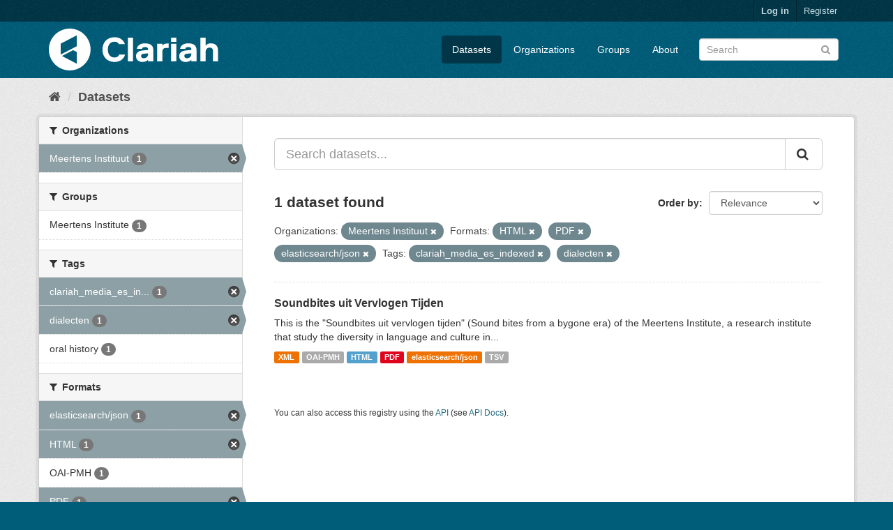

--- FILE ---
content_type: text/html; charset=utf-8
request_url: https://mediasuitedata.clariah.nl/dataset?organization=meertens-instituut&res_format=HTML&res_format=PDF&res_format=elasticsearch%2Fjson&tags=clariah_media_es_indexed&tags=dialecten
body_size: 36443
content:
<!DOCTYPE html>
<!--[if IE 9]> <html lang="en" class="ie9"> <![endif]-->
<!--[if gt IE 8]><!--> <html lang="en"> <!--<![endif]-->
  <head>
    <link rel="stylesheet" type="text/css" href="/fanstatic/vendor/:version:2020-02-20T15:31:21.83/select2/select2.css" />
<link rel="stylesheet" type="text/css" href="/fanstatic/css/:version:2020-02-20T15:31:21.81/main.min.css" />
<link rel="stylesheet" type="text/css" href="/fanstatic/vendor/:version:2020-02-20T15:31:21.83/font-awesome/css/font-awesome.min.css" />

    <meta charset="utf-8" />
      <meta name="generator" content="ckan 2.8.2" />
      <meta name="viewport" content="width=device-width, initial-scale=1.0">
    <title>Datasets - CLARIAH Labs Dataset Registry</title>

    
    <link rel="shortcut icon" href="/base/images/ckan.ico" />
    
      
    

    
      
      
    
    
  </head>

  
  <body data-site-root="https://mediasuitedata.clariah.nl/" data-locale-root="https://mediasuitedata.clariah.nl/" >

    
    <div class="hide"><a href="#content">Skip to content</a></div>
  

  
     
<header class="account-masthead">
  <div class="container">
     
    <nav class="account not-authed">
      <ul class="list-unstyled">
        
        <li><a href="/user/login">Log in</a></li>
        
        <li><a class="sub" href="/user/register">Register</a></li>
         
      </ul>
    </nav>
     
  </div>
</header>

<header class="navbar navbar-static-top masthead">
    
  <div class="container">
    <div class="navbar-right">
      <button data-target="#main-navigation-toggle" data-toggle="collapse" class="navbar-toggle collapsed" type="button">
        <span class="fa fa-bars"></span>
      </button>
    </div>
    <hgroup class="header-image navbar-left">
       
      <a class="logo" href="/"><img src="/uploads/admin/2022-04-01-091505.287285clariah.svg" alt="CLARIAH Labs Dataset Registry" title="CLARIAH Labs Dataset Registry" /></a>
       
    </hgroup>

    <div class="collapse navbar-collapse" id="main-navigation-toggle">
      
      <nav class="section navigation">
        <ul class="nav nav-pills">
           <li class="active"><a href="/dataset">Datasets</a></li><li><a href="/organization">Organizations</a></li><li><a href="/group">Groups</a></li><li><a href="/about">About</a></li> 
        </ul>
      </nav>
       
      <form class="section site-search simple-input" action="/dataset" method="get">
        <div class="field">
          <label for="field-sitewide-search">Search Datasets</label>
          <input id="field-sitewide-search" type="text" class="form-control" name="q" placeholder="Search" />
          <button class="btn-search" type="submit"><i class="fa fa-search"></i></button>
        </div>
      </form>
      
    </div>
  </div>
</header>

  
    <div role="main">
      <div id="content" class="container">
        
          
            <div class="flash-messages">
              
                
              
            </div>
          

          
            <div class="toolbar">
              
                
                  <ol class="breadcrumb">
                    
<li class="home"><a href="/"><i class="fa fa-home"></i><span> Home</span></a></li>
                    
  <li class="active"><a href="dataset_search?action=search&amp;controller=package">Datasets</a></li>

                  </ol>
                
              
            </div>
          

          <div class="row wrapper">
            
            
            

            
              <aside class="secondary col-sm-3">
                
                
<div class="filters">
  <div>
    
      

  
  
    
      
      
        <section class="module module-narrow module-shallow">
          
            <h2 class="module-heading">
              <i class="fa fa-filter"></i>
              
              Organizations
            </h2>
          
          
            
            
              <nav>
                <ul class="list-unstyled nav nav-simple nav-facet">
                  
                    
                    
                    
                    
                      <li class="nav-item active">
                        <a href="/dataset?res_format=HTML&amp;res_format=PDF&amp;res_format=elasticsearch%2Fjson&amp;tags=clariah_media_es_indexed&amp;tags=dialecten" title="">
                          <span class="item-label">Meertens Instituut</span>
                          <span class="hidden separator"> - </span>
                          <span class="item-count badge">1</span>
                        </a>
                      </li>
                  
                </ul>
              </nav>

              <p class="module-footer">
                
                  
                
              </p>
            
            
          
        </section>
      
    
  

    
      

  
  
    
      
      
        <section class="module module-narrow module-shallow">
          
            <h2 class="module-heading">
              <i class="fa fa-filter"></i>
              
              Groups
            </h2>
          
          
            
            
              <nav>
                <ul class="list-unstyled nav nav-simple nav-facet">
                  
                    
                    
                    
                    
                      <li class="nav-item">
                        <a href="/dataset?res_format=HTML&amp;res_format=PDF&amp;tags=clariah_media_es_indexed&amp;res_format=elasticsearch%2Fjson&amp;organization=meertens-instituut&amp;groups=meertens-institute&amp;tags=dialecten" title="">
                          <span class="item-label">Meertens Institute</span>
                          <span class="hidden separator"> - </span>
                          <span class="item-count badge">1</span>
                        </a>
                      </li>
                  
                </ul>
              </nav>

              <p class="module-footer">
                
                  
                
              </p>
            
            
          
        </section>
      
    
  

    
      

  
  
    
      
      
        <section class="module module-narrow module-shallow">
          
            <h2 class="module-heading">
              <i class="fa fa-filter"></i>
              
              Tags
            </h2>
          
          
            
            
              <nav>
                <ul class="list-unstyled nav nav-simple nav-facet">
                  
                    
                    
                    
                    
                      <li class="nav-item active">
                        <a href="/dataset?organization=meertens-instituut&amp;res_format=HTML&amp;res_format=PDF&amp;res_format=elasticsearch%2Fjson&amp;tags=dialecten" title="clariah_media_es_indexed">
                          <span class="item-label">clariah_media_es_in...</span>
                          <span class="hidden separator"> - </span>
                          <span class="item-count badge">1</span>
                        </a>
                      </li>
                  
                    
                    
                    
                    
                      <li class="nav-item active">
                        <a href="/dataset?organization=meertens-instituut&amp;res_format=HTML&amp;res_format=PDF&amp;res_format=elasticsearch%2Fjson&amp;tags=clariah_media_es_indexed" title="">
                          <span class="item-label">dialecten</span>
                          <span class="hidden separator"> - </span>
                          <span class="item-count badge">1</span>
                        </a>
                      </li>
                  
                    
                    
                    
                    
                      <li class="nav-item">
                        <a href="/dataset?res_format=HTML&amp;res_format=PDF&amp;tags=clariah_media_es_indexed&amp;res_format=elasticsearch%2Fjson&amp;organization=meertens-instituut&amp;tags=oral+history&amp;tags=dialecten" title="">
                          <span class="item-label">oral history</span>
                          <span class="hidden separator"> - </span>
                          <span class="item-count badge">1</span>
                        </a>
                      </li>
                  
                </ul>
              </nav>

              <p class="module-footer">
                
                  
                
              </p>
            
            
          
        </section>
      
    
  

    
      

  
  
    
      
      
        <section class="module module-narrow module-shallow">
          
            <h2 class="module-heading">
              <i class="fa fa-filter"></i>
              
              Formats
            </h2>
          
          
            
            
              <nav>
                <ul class="list-unstyled nav nav-simple nav-facet">
                  
                    
                    
                    
                    
                      <li class="nav-item active">
                        <a href="/dataset?organization=meertens-instituut&amp;res_format=HTML&amp;res_format=PDF&amp;tags=clariah_media_es_indexed&amp;tags=dialecten" title="">
                          <span class="item-label">elasticsearch/json</span>
                          <span class="hidden separator"> - </span>
                          <span class="item-count badge">1</span>
                        </a>
                      </li>
                  
                    
                    
                    
                    
                      <li class="nav-item active">
                        <a href="/dataset?organization=meertens-instituut&amp;res_format=PDF&amp;res_format=elasticsearch%2Fjson&amp;tags=clariah_media_es_indexed&amp;tags=dialecten" title="">
                          <span class="item-label">HTML</span>
                          <span class="hidden separator"> - </span>
                          <span class="item-count badge">1</span>
                        </a>
                      </li>
                  
                    
                    
                    
                    
                      <li class="nav-item">
                        <a href="/dataset?res_format=HTML&amp;res_format=PDF&amp;tags=clariah_media_es_indexed&amp;res_format=elasticsearch%2Fjson&amp;organization=meertens-instituut&amp;res_format=OAI-PMH&amp;tags=dialecten" title="">
                          <span class="item-label">OAI-PMH</span>
                          <span class="hidden separator"> - </span>
                          <span class="item-count badge">1</span>
                        </a>
                      </li>
                  
                    
                    
                    
                    
                      <li class="nav-item active">
                        <a href="/dataset?organization=meertens-instituut&amp;res_format=HTML&amp;res_format=elasticsearch%2Fjson&amp;tags=clariah_media_es_indexed&amp;tags=dialecten" title="">
                          <span class="item-label">PDF</span>
                          <span class="hidden separator"> - </span>
                          <span class="item-count badge">1</span>
                        </a>
                      </li>
                  
                    
                    
                    
                    
                      <li class="nav-item">
                        <a href="/dataset?res_format=HTML&amp;res_format=PDF&amp;tags=clariah_media_es_indexed&amp;res_format=elasticsearch%2Fjson&amp;res_format=TSV&amp;organization=meertens-instituut&amp;tags=dialecten" title="">
                          <span class="item-label">TSV</span>
                          <span class="hidden separator"> - </span>
                          <span class="item-count badge">1</span>
                        </a>
                      </li>
                  
                    
                    
                    
                    
                      <li class="nav-item">
                        <a href="/dataset?res_format=HTML&amp;res_format=PDF&amp;tags=clariah_media_es_indexed&amp;res_format=elasticsearch%2Fjson&amp;organization=meertens-instituut&amp;res_format=XML&amp;tags=dialecten" title="">
                          <span class="item-label">XML</span>
                          <span class="hidden separator"> - </span>
                          <span class="item-count badge">1</span>
                        </a>
                      </li>
                  
                </ul>
              </nav>

              <p class="module-footer">
                
                  
                
              </p>
            
            
          
        </section>
      
    
  

    
      

  
  
    
      
      
        <section class="module module-narrow module-shallow">
          
            <h2 class="module-heading">
              <i class="fa fa-filter"></i>
              
              Licenses
            </h2>
          
          
            
            
              <nav>
                <ul class="list-unstyled nav nav-simple nav-facet">
                  
                    
                    
                    
                    
                      <li class="nav-item">
                        <a href="/dataset?license_id=cc-by&amp;res_format=HTML&amp;res_format=PDF&amp;tags=clariah_media_es_indexed&amp;res_format=elasticsearch%2Fjson&amp;organization=meertens-instituut&amp;tags=dialecten" title="Creative Commons Attribution">
                          <span class="item-label">Creative Commons At...</span>
                          <span class="hidden separator"> - </span>
                          <span class="item-count badge">1</span>
                        </a>
                      </li>
                  
                </ul>
              </nav>

              <p class="module-footer">
                
                  
                
              </p>
            
            
          
        </section>
      
    
  

    
  </div>
  <a class="close no-text hide-filters"><i class="fa fa-times-circle"></i><span class="text">close</span></a>
</div>

              </aside>
            

            
              <div class="primary col-sm-9 col-xs-12">
                
                
  <section class="module">
    <div class="module-content">
      
        
      
      
        
        
        







<form id="dataset-search-form" class="search-form" method="get" data-module="select-switch">

  
    <div class="input-group search-input-group">
      <input aria-label="Search datasets..." id="field-giant-search" type="text" class="form-control input-lg" name="q" value="" autocomplete="off" placeholder="Search datasets...">
      
      <span class="input-group-btn">
        <button class="btn btn-default btn-lg" type="submit" value="search">
          <i class="fa fa-search"></i>
        </button>
      </span>
      
    </div>
  

  
    <span>
  
  

  
  
  
  <input type="hidden" name="organization" value="meertens-instituut" />
  
  
  
  
  
  <input type="hidden" name="res_format" value="HTML" />
  
  
  
  
  
  <input type="hidden" name="res_format" value="PDF" />
  
  
  
  
  
  <input type="hidden" name="res_format" value="elasticsearch/json" />
  
  
  
  
  
  <input type="hidden" name="tags" value="clariah_media_es_indexed" />
  
  
  
  
  
  <input type="hidden" name="tags" value="dialecten" />
  
  
  
  </span>
  

  
    
      <div class="form-select form-group control-order-by">
        <label for="field-order-by">Order by</label>
        <select id="field-order-by" name="sort" class="form-control">
          
            
              <option value="score desc, metadata_modified desc" selected="selected">Relevance</option>
            
          
            
              <option value="title_string asc">Name Ascending</option>
            
          
            
              <option value="title_string desc">Name Descending</option>
            
          
            
              <option value="metadata_modified desc">Last Modified</option>
            
          
            
          
        </select>
        
        <button class="btn btn-default js-hide" type="submit">Go</button>
        
      </div>
    
  

  
    
      <h2>

  
  
  
  

1 dataset found</h2>
    
  

  
    
      <p class="filter-list">
        
          
          <span class="facet">Organizations:</span>
          
            <span class="filtered pill">Meertens Instituut
              <a href="dataset?res_format=HTML&amp;res_format=PDF&amp;res_format=elasticsearch%2Fjson&amp;tags=clariah_media_es_indexed&amp;tags=dialecten" class="remove" title="Remove"><i class="fa fa-times"></i></a>
            </span>
          
        
          
          <span class="facet">Formats:</span>
          
            <span class="filtered pill">HTML
              <a href="dataset?organization=meertens-instituut&amp;res_format=PDF&amp;res_format=elasticsearch%2Fjson&amp;tags=clariah_media_es_indexed&amp;tags=dialecten" class="remove" title="Remove"><i class="fa fa-times"></i></a>
            </span>
          
            <span class="filtered pill">PDF
              <a href="dataset?organization=meertens-instituut&amp;res_format=HTML&amp;res_format=elasticsearch%2Fjson&amp;tags=clariah_media_es_indexed&amp;tags=dialecten" class="remove" title="Remove"><i class="fa fa-times"></i></a>
            </span>
          
            <span class="filtered pill">elasticsearch/json
              <a href="dataset?organization=meertens-instituut&amp;res_format=HTML&amp;res_format=PDF&amp;tags=clariah_media_es_indexed&amp;tags=dialecten" class="remove" title="Remove"><i class="fa fa-times"></i></a>
            </span>
          
        
          
          <span class="facet">Tags:</span>
          
            <span class="filtered pill">clariah_media_es_indexed
              <a href="dataset?organization=meertens-instituut&amp;res_format=HTML&amp;res_format=PDF&amp;res_format=elasticsearch%2Fjson&amp;tags=dialecten" class="remove" title="Remove"><i class="fa fa-times"></i></a>
            </span>
          
            <span class="filtered pill">dialecten
              <a href="dataset?organization=meertens-instituut&amp;res_format=HTML&amp;res_format=PDF&amp;res_format=elasticsearch%2Fjson&amp;tags=clariah_media_es_indexed" class="remove" title="Remove"><i class="fa fa-times"></i></a>
            </span>
          
        
      </p>
      <a class="show-filters btn btn-default">Filter Results</a>
    
  

</form>




      
      
        

  
    <ul class="dataset-list list-unstyled">
    	
	      
	        






  <li class="dataset-item">
    
      <div class="dataset-content">
        
          <h3 class="dataset-heading">
            
              
            
            
              <a href="/dataset/soundbites">Soundbites uit Vervlogen Tijden</a>
            
            
              
              
            
          </h3>
        
        
          
        
        
          
            <div>This is the "Soundbites uit vervlogen tijden" (Sound bites from a bygone era) of the Meertens Institute, a research institute that study the diversity in language and culture in...</div>
          
        
      </div>
      
        
          
            <ul class="dataset-resources list-unstyled">
              
                
                <li>
                  <a href="/dataset/soundbites" class="label label-default" data-format="xml">XML</a>
                </li>
                
                <li>
                  <a href="/dataset/soundbites" class="label label-default" data-format="oai-pmh">OAI-PMH</a>
                </li>
                
                <li>
                  <a href="/dataset/soundbites" class="label label-default" data-format="html">HTML</a>
                </li>
                
                <li>
                  <a href="/dataset/soundbites" class="label label-default" data-format="pdf">PDF</a>
                </li>
                
                <li>
                  <a href="/dataset/soundbites" class="label label-default" data-format="elasticsearch/json">elasticsearch/json</a>
                </li>
                
                <li>
                  <a href="/dataset/soundbites" class="label label-default" data-format="tsv">TSV</a>
                </li>
                
              
            </ul>
          
        
      
    
  </li>

	      
	    
    </ul>
  

      
    </div>

    
      
    
  </section>

  
  <section class="module">
    <div class="module-content">
      
      <small>
        
        
        
           You can also access this registry using the <a href="/api/3">API</a> (see <a href="http://docs.ckan.org/en/2.8/api/">API Docs</a>). 
      </small>
      
    </div>
  </section>
  

              </div>
            
          </div>
        
      </div>
    </div>
  
    <footer class="site-footer">
  <div class="container">
    
    <div class="row">
      <div class="col-md-8 footer-links">
        
          <ul class="list-unstyled">
            
              <li><a href="/about">About CLARIAH Labs Dataset Registry</a></li>
            
          </ul>
          <ul class="list-unstyled">
            
              
              <li><a href="http://docs.ckan.org/en/2.8/api/">CKAN API</a></li>
              <li><a href="http://www.ckan.org/">CKAN Association</a></li>
              <li><a href="http://www.opendefinition.org/okd/"><img src="/base/images/od_80x15_blue.png" alt="Open Data"></a></li>
            
          </ul>
        
      </div>
      <div class="col-md-4 attribution">
        
          <p><strong>Powered by</strong> <a class="hide-text ckan-footer-logo" href="http://ckan.org">CKAN</a></p>
        
        
          
<form class="form-inline form-select lang-select" action="/util/redirect" data-module="select-switch" method="POST">
  <label for="field-lang-select">Language</label>
  <select id="field-lang-select" name="url" data-module="autocomplete" data-module-dropdown-class="lang-dropdown" data-module-container-class="lang-container">
    
      <option value="/en/dataset?organization=meertens-instituut&amp;res_format=HTML&amp;res_format=PDF&amp;res_format=elasticsearch%2Fjson&amp;tags=clariah_media_es_indexed&amp;tags=dialecten" selected="selected">
        English
      </option>
    
      <option value="/pt_BR/dataset?organization=meertens-instituut&amp;res_format=HTML&amp;res_format=PDF&amp;res_format=elasticsearch%2Fjson&amp;tags=clariah_media_es_indexed&amp;tags=dialecten" >
        português (Brasil)
      </option>
    
      <option value="/ja/dataset?organization=meertens-instituut&amp;res_format=HTML&amp;res_format=PDF&amp;res_format=elasticsearch%2Fjson&amp;tags=clariah_media_es_indexed&amp;tags=dialecten" >
        日本語
      </option>
    
      <option value="/it/dataset?organization=meertens-instituut&amp;res_format=HTML&amp;res_format=PDF&amp;res_format=elasticsearch%2Fjson&amp;tags=clariah_media_es_indexed&amp;tags=dialecten" >
        italiano
      </option>
    
      <option value="/cs_CZ/dataset?organization=meertens-instituut&amp;res_format=HTML&amp;res_format=PDF&amp;res_format=elasticsearch%2Fjson&amp;tags=clariah_media_es_indexed&amp;tags=dialecten" >
        čeština (Česká republika)
      </option>
    
      <option value="/ca/dataset?organization=meertens-instituut&amp;res_format=HTML&amp;res_format=PDF&amp;res_format=elasticsearch%2Fjson&amp;tags=clariah_media_es_indexed&amp;tags=dialecten" >
        català
      </option>
    
      <option value="/es/dataset?organization=meertens-instituut&amp;res_format=HTML&amp;res_format=PDF&amp;res_format=elasticsearch%2Fjson&amp;tags=clariah_media_es_indexed&amp;tags=dialecten" >
        español
      </option>
    
      <option value="/fr/dataset?organization=meertens-instituut&amp;res_format=HTML&amp;res_format=PDF&amp;res_format=elasticsearch%2Fjson&amp;tags=clariah_media_es_indexed&amp;tags=dialecten" >
        français
      </option>
    
      <option value="/el/dataset?organization=meertens-instituut&amp;res_format=HTML&amp;res_format=PDF&amp;res_format=elasticsearch%2Fjson&amp;tags=clariah_media_es_indexed&amp;tags=dialecten" >
        Ελληνικά
      </option>
    
      <option value="/sv/dataset?organization=meertens-instituut&amp;res_format=HTML&amp;res_format=PDF&amp;res_format=elasticsearch%2Fjson&amp;tags=clariah_media_es_indexed&amp;tags=dialecten" >
        svenska
      </option>
    
      <option value="/sr/dataset?organization=meertens-instituut&amp;res_format=HTML&amp;res_format=PDF&amp;res_format=elasticsearch%2Fjson&amp;tags=clariah_media_es_indexed&amp;tags=dialecten" >
        српски
      </option>
    
      <option value="/no/dataset?organization=meertens-instituut&amp;res_format=HTML&amp;res_format=PDF&amp;res_format=elasticsearch%2Fjson&amp;tags=clariah_media_es_indexed&amp;tags=dialecten" >
        norsk bokmål (Norge)
      </option>
    
      <option value="/sk/dataset?organization=meertens-instituut&amp;res_format=HTML&amp;res_format=PDF&amp;res_format=elasticsearch%2Fjson&amp;tags=clariah_media_es_indexed&amp;tags=dialecten" >
        slovenčina
      </option>
    
      <option value="/fi/dataset?organization=meertens-instituut&amp;res_format=HTML&amp;res_format=PDF&amp;res_format=elasticsearch%2Fjson&amp;tags=clariah_media_es_indexed&amp;tags=dialecten" >
        suomi
      </option>
    
      <option value="/ru/dataset?organization=meertens-instituut&amp;res_format=HTML&amp;res_format=PDF&amp;res_format=elasticsearch%2Fjson&amp;tags=clariah_media_es_indexed&amp;tags=dialecten" >
        русский
      </option>
    
      <option value="/de/dataset?organization=meertens-instituut&amp;res_format=HTML&amp;res_format=PDF&amp;res_format=elasticsearch%2Fjson&amp;tags=clariah_media_es_indexed&amp;tags=dialecten" >
        Deutsch
      </option>
    
      <option value="/pl/dataset?organization=meertens-instituut&amp;res_format=HTML&amp;res_format=PDF&amp;res_format=elasticsearch%2Fjson&amp;tags=clariah_media_es_indexed&amp;tags=dialecten" >
        polski
      </option>
    
      <option value="/nl/dataset?organization=meertens-instituut&amp;res_format=HTML&amp;res_format=PDF&amp;res_format=elasticsearch%2Fjson&amp;tags=clariah_media_es_indexed&amp;tags=dialecten" >
        Nederlands
      </option>
    
      <option value="/bg/dataset?organization=meertens-instituut&amp;res_format=HTML&amp;res_format=PDF&amp;res_format=elasticsearch%2Fjson&amp;tags=clariah_media_es_indexed&amp;tags=dialecten" >
        български
      </option>
    
      <option value="/ko_KR/dataset?organization=meertens-instituut&amp;res_format=HTML&amp;res_format=PDF&amp;res_format=elasticsearch%2Fjson&amp;tags=clariah_media_es_indexed&amp;tags=dialecten" >
        한국어 (대한민국)
      </option>
    
      <option value="/hu/dataset?organization=meertens-instituut&amp;res_format=HTML&amp;res_format=PDF&amp;res_format=elasticsearch%2Fjson&amp;tags=clariah_media_es_indexed&amp;tags=dialecten" >
        magyar
      </option>
    
      <option value="/sl/dataset?organization=meertens-instituut&amp;res_format=HTML&amp;res_format=PDF&amp;res_format=elasticsearch%2Fjson&amp;tags=clariah_media_es_indexed&amp;tags=dialecten" >
        slovenščina
      </option>
    
      <option value="/lv/dataset?organization=meertens-instituut&amp;res_format=HTML&amp;res_format=PDF&amp;res_format=elasticsearch%2Fjson&amp;tags=clariah_media_es_indexed&amp;tags=dialecten" >
        latviešu
      </option>
    
      <option value="/he/dataset?organization=meertens-instituut&amp;res_format=HTML&amp;res_format=PDF&amp;res_format=elasticsearch%2Fjson&amp;tags=clariah_media_es_indexed&amp;tags=dialecten" >
        עברית
      </option>
    
      <option value="/pt_PT/dataset?organization=meertens-instituut&amp;res_format=HTML&amp;res_format=PDF&amp;res_format=elasticsearch%2Fjson&amp;tags=clariah_media_es_indexed&amp;tags=dialecten" >
        português (Portugal)
      </option>
    
      <option value="/th/dataset?organization=meertens-instituut&amp;res_format=HTML&amp;res_format=PDF&amp;res_format=elasticsearch%2Fjson&amp;tags=clariah_media_es_indexed&amp;tags=dialecten" >
        ไทย
      </option>
    
      <option value="/tr/dataset?organization=meertens-instituut&amp;res_format=HTML&amp;res_format=PDF&amp;res_format=elasticsearch%2Fjson&amp;tags=clariah_media_es_indexed&amp;tags=dialecten" >
        Türkçe
      </option>
    
      <option value="/zh_TW/dataset?organization=meertens-instituut&amp;res_format=HTML&amp;res_format=PDF&amp;res_format=elasticsearch%2Fjson&amp;tags=clariah_media_es_indexed&amp;tags=dialecten" >
        中文 (繁體, 台灣)
      </option>
    
      <option value="/sq/dataset?organization=meertens-instituut&amp;res_format=HTML&amp;res_format=PDF&amp;res_format=elasticsearch%2Fjson&amp;tags=clariah_media_es_indexed&amp;tags=dialecten" >
        shqip
      </option>
    
      <option value="/da_DK/dataset?organization=meertens-instituut&amp;res_format=HTML&amp;res_format=PDF&amp;res_format=elasticsearch%2Fjson&amp;tags=clariah_media_es_indexed&amp;tags=dialecten" >
        dansk (Danmark)
      </option>
    
      <option value="/ro/dataset?organization=meertens-instituut&amp;res_format=HTML&amp;res_format=PDF&amp;res_format=elasticsearch%2Fjson&amp;tags=clariah_media_es_indexed&amp;tags=dialecten" >
        română
      </option>
    
      <option value="/km/dataset?organization=meertens-instituut&amp;res_format=HTML&amp;res_format=PDF&amp;res_format=elasticsearch%2Fjson&amp;tags=clariah_media_es_indexed&amp;tags=dialecten" >
        ខ្មែរ
      </option>
    
      <option value="/id/dataset?organization=meertens-instituut&amp;res_format=HTML&amp;res_format=PDF&amp;res_format=elasticsearch%2Fjson&amp;tags=clariah_media_es_indexed&amp;tags=dialecten" >
        Indonesia
      </option>
    
      <option value="/ne/dataset?organization=meertens-instituut&amp;res_format=HTML&amp;res_format=PDF&amp;res_format=elasticsearch%2Fjson&amp;tags=clariah_media_es_indexed&amp;tags=dialecten" >
        नेपाली
      </option>
    
      <option value="/tl/dataset?organization=meertens-instituut&amp;res_format=HTML&amp;res_format=PDF&amp;res_format=elasticsearch%2Fjson&amp;tags=clariah_media_es_indexed&amp;tags=dialecten" >
        Filipino (Pilipinas)
      </option>
    
      <option value="/mk/dataset?organization=meertens-instituut&amp;res_format=HTML&amp;res_format=PDF&amp;res_format=elasticsearch%2Fjson&amp;tags=clariah_media_es_indexed&amp;tags=dialecten" >
        македонски
      </option>
    
      <option value="/mn_MN/dataset?organization=meertens-instituut&amp;res_format=HTML&amp;res_format=PDF&amp;res_format=elasticsearch%2Fjson&amp;tags=clariah_media_es_indexed&amp;tags=dialecten" >
        монгол (Монгол)
      </option>
    
      <option value="/hr/dataset?organization=meertens-instituut&amp;res_format=HTML&amp;res_format=PDF&amp;res_format=elasticsearch%2Fjson&amp;tags=clariah_media_es_indexed&amp;tags=dialecten" >
        hrvatski
      </option>
    
      <option value="/fa_IR/dataset?organization=meertens-instituut&amp;res_format=HTML&amp;res_format=PDF&amp;res_format=elasticsearch%2Fjson&amp;tags=clariah_media_es_indexed&amp;tags=dialecten" >
        فارسی (ایران)
      </option>
    
      <option value="/lt/dataset?organization=meertens-instituut&amp;res_format=HTML&amp;res_format=PDF&amp;res_format=elasticsearch%2Fjson&amp;tags=clariah_media_es_indexed&amp;tags=dialecten" >
        lietuvių
      </option>
    
      <option value="/sr_Latn/dataset?organization=meertens-instituut&amp;res_format=HTML&amp;res_format=PDF&amp;res_format=elasticsearch%2Fjson&amp;tags=clariah_media_es_indexed&amp;tags=dialecten" >
        srpski (latinica)
      </option>
    
      <option value="/es_AR/dataset?organization=meertens-instituut&amp;res_format=HTML&amp;res_format=PDF&amp;res_format=elasticsearch%2Fjson&amp;tags=clariah_media_es_indexed&amp;tags=dialecten" >
        español (Argentina)
      </option>
    
      <option value="/vi/dataset?organization=meertens-instituut&amp;res_format=HTML&amp;res_format=PDF&amp;res_format=elasticsearch%2Fjson&amp;tags=clariah_media_es_indexed&amp;tags=dialecten" >
        Tiếng Việt
      </option>
    
      <option value="/gl/dataset?organization=meertens-instituut&amp;res_format=HTML&amp;res_format=PDF&amp;res_format=elasticsearch%2Fjson&amp;tags=clariah_media_es_indexed&amp;tags=dialecten" >
        galego
      </option>
    
      <option value="/en_AU/dataset?organization=meertens-instituut&amp;res_format=HTML&amp;res_format=PDF&amp;res_format=elasticsearch%2Fjson&amp;tags=clariah_media_es_indexed&amp;tags=dialecten" >
        English (Australia)
      </option>
    
      <option value="/zh_CN/dataset?organization=meertens-instituut&amp;res_format=HTML&amp;res_format=PDF&amp;res_format=elasticsearch%2Fjson&amp;tags=clariah_media_es_indexed&amp;tags=dialecten" >
        中文 (简体, 中国)
      </option>
    
      <option value="/ar/dataset?organization=meertens-instituut&amp;res_format=HTML&amp;res_format=PDF&amp;res_format=elasticsearch%2Fjson&amp;tags=clariah_media_es_indexed&amp;tags=dialecten" >
        العربية
      </option>
    
      <option value="/uk_UA/dataset?organization=meertens-instituut&amp;res_format=HTML&amp;res_format=PDF&amp;res_format=elasticsearch%2Fjson&amp;tags=clariah_media_es_indexed&amp;tags=dialecten" >
        українська (Україна)
      </option>
    
      <option value="/is/dataset?organization=meertens-instituut&amp;res_format=HTML&amp;res_format=PDF&amp;res_format=elasticsearch%2Fjson&amp;tags=clariah_media_es_indexed&amp;tags=dialecten" >
        íslenska
      </option>
    
      <option value="/uk/dataset?organization=meertens-instituut&amp;res_format=HTML&amp;res_format=PDF&amp;res_format=elasticsearch%2Fjson&amp;tags=clariah_media_es_indexed&amp;tags=dialecten" >
        українська
      </option>
    
  </select>
  <button class="btn btn-default js-hide" type="submit">Go</button>
</form>
        
      </div>
    </div>
    
  </div>

  
    
  
</footer>
  
    
    
    
  
    

      
  <script>document.getElementsByTagName('html')[0].className += ' js';</script>
<script type="text/javascript" src="/fanstatic/vendor/:version:2020-02-20T15:31:21.83/jquery.min.js"></script>
<script type="text/javascript" src="/fanstatic/vendor/:version:2020-02-20T15:31:21.83/:bundle:bootstrap/js/bootstrap.min.js;jed.min.js;moment-with-locales.js;select2/select2.min.js"></script>
<script type="text/javascript" src="/fanstatic/base/:version:2020-02-20T15:31:21.82/:bundle:plugins/jquery.inherit.min.js;plugins/jquery.proxy-all.min.js;plugins/jquery.url-helpers.min.js;plugins/jquery.date-helpers.min.js;plugins/jquery.slug.min.js;plugins/jquery.slug-preview.min.js;plugins/jquery.truncator.min.js;plugins/jquery.masonry.min.js;plugins/jquery.form-warning.min.js;plugins/jquery.images-loaded.min.js;sandbox.min.js;module.min.js;pubsub.min.js;client.min.js;notify.min.js;i18n.min.js;main.min.js;modules/select-switch.min.js;modules/slug-preview.min.js;modules/basic-form.min.js;modules/confirm-action.min.js;modules/api-info.min.js;modules/autocomplete.min.js;modules/custom-fields.min.js;modules/data-viewer.min.js;modules/table-selectable-rows.min.js;modules/resource-form.min.js;modules/resource-upload-field.min.js;modules/resource-reorder.min.js;modules/resource-view-reorder.min.js;modules/follow.min.js;modules/activity-stream.min.js;modules/dashboard.min.js;modules/resource-view-embed.min.js;view-filters.min.js;modules/resource-view-filters-form.min.js;modules/resource-view-filters.min.js;modules/table-toggle-more.min.js;modules/dataset-visibility.min.js;modules/media-grid.min.js;modules/image-upload.min.js;modules/followers-counter.min.js"></script></body>
</html>